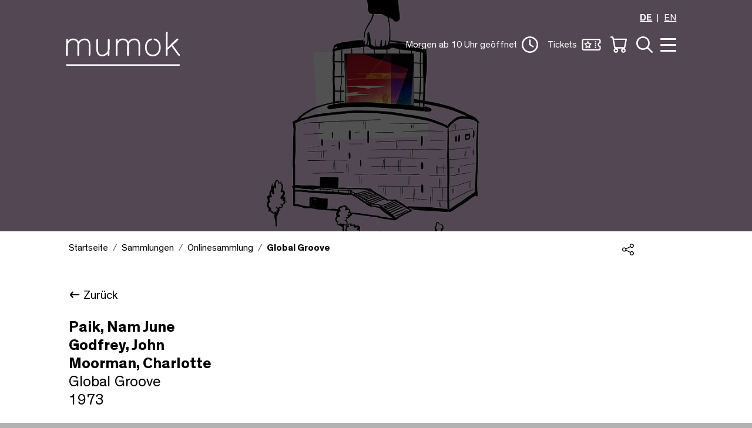

--- FILE ---
content_type: text/html; charset=utf-8
request_url: https://www.mumok.at/onlinesammlung/detail/global-groove-2507
body_size: 11519
content:
<!DOCTYPE html>
<html lang="de">
<head>

<meta charset="utf-8">
<!-- 
	Website made by MBIT Solutions GMBH - www.mbit.at ---

	This website is powered by TYPO3 - inspiring people to share!
	TYPO3 is a free open source Content Management Framework initially created by Kasper Skaarhoj and licensed under GNU/GPL.
	TYPO3 is copyright 1998-2026 of Kasper Skaarhoj. Extensions are copyright of their respective owners.
	Information and contribution at https://typo3.org/
-->




<meta http-equiv="x-ua-compatible" content="IE=edge">
<meta name="generator" content="TYPO3 CMS">
<meta name="viewport" content="width=device-width, initial-scale=1">
<meta name="twitter:card" content="summary">


<link rel="stylesheet" href="/typo3temp/assets/compressed/8ec71be618791b2b9de3b4fc3b695bb9-min.css.gz?1768680871" media="all">
<link rel="stylesheet" href="/typo3temp/assets/compressed/merged-271a4f6a1a7b68e9881599eb4e25447c-min.css.gz?1768680871" media="all">
<link href="/typo3temp/assets/compressed/aos-68281d1b05a09cd6432c2d21ee85ba22-min.css.gz?1768680871" rel="stylesheet" >
<link href="/typo3temp/assets/compressed/swiper-bundle.min-4e978a2bd9bc4d3d3cf941ecbd0d1c71-min.css.gz?1768680871" rel="stylesheet" >
<link href="/typo3temp/assets/compressed/mobiscroll.javascript.min-f69455eaa06394a57ea365530df660fc-min.css.gz?1768680871" rel="stylesheet" >



<script src="/typo3temp/assets/compressed/jquery.min-357493553e52690717a161afd035b74a-min.js.gz?1768680871"></script>


<title>Global Groove&#9&#124; mumok</title>            <!-- Matomo Tag Manager -->
            <script type="text/plain" data-cookieconsent="statistics"> 
                var _mtm = window._mtm = window._mtm || [];
                _mtm.push({'mtm.startTime': (new Date().getTime()), 'event': 'mtm.Start'});
                var d=document, g=d.createElement('script'), s=d.getElementsByTagName('script')[0];
                g.async=true; g.src='https://matomo.mumok.at/js/container_z1A68XHb.js'; s.parentNode.insertBefore(g,s);
            </script>
            <!-- End Matomo Tag Manager --><link rel="apple-touch-icon" sizes="57x57" href="/_assets/2f2013a308e7fc7aad740142cd8b328e/Icons/Favicons/apple-icon-57x57.png">
                    <link rel="apple-touch-icon" sizes="60x60" href="/_assets/2f2013a308e7fc7aad740142cd8b328e/Icons/Favicons/apple-icon-60x60.png">
                    <link rel="apple-touch-icon" sizes="72x72" href="/_assets/2f2013a308e7fc7aad740142cd8b328e/Icons/Favicons/apple-icon-72x72.png">
                    <link rel="apple-touch-icon" sizes="76x76" href="/_assets/2f2013a308e7fc7aad740142cd8b328e/Icons/Favicons/apple-icon-76x76.png">
                    <link rel="apple-touch-icon" sizes="114x114" href="/_assets/2f2013a308e7fc7aad740142cd8b328e/Icons/Favicons/apple-icon-114x114.png">
                    <link rel="apple-touch-icon" sizes="120x120" href="/_assets/2f2013a308e7fc7aad740142cd8b328e/Icons/Favicons/apple-icon-120x120.png">
                    <link rel="apple-touch-icon" sizes="144x144" href="/_assets/2f2013a308e7fc7aad740142cd8b328e/Icons/Favicons/apple-icon-144x144.png">
                    <link rel="apple-touch-icon" sizes="152x152" href="/_assets/2f2013a308e7fc7aad740142cd8b328e/Icons/Favicons/apple-icon-152x152.png">
                    <link rel="apple-touch-icon" sizes="180x180" href="/_assets/2f2013a308e7fc7aad740142cd8b328e/Icons/Favicons/apple-icon-180x180.png">
                    <link rel="icon" type="image/png" sizes="192x192"  href="/_assets/2f2013a308e7fc7aad740142cd8b328e/Icons/Favicons/android-icon-192x192.png">
                    <link rel="icon" type="image/png" sizes="32x32" href="/_assets/2f2013a308e7fc7aad740142cd8b328e/Icons/Favicons/favicon-32x32.png">
                    <link rel="icon" type="image/png" sizes="96x96" href="/_assets/2f2013a308e7fc7aad740142cd8b328e/Icons/Favicons/favicon-96x96.png">
                    <link rel="icon" type="image/png" sizes="16x16" href="/_assets/2f2013a308e7fc7aad740142cd8b328e/Icons/Favicons/favicon-16x16.png">
                    <link rel="manifest" href="/_assets/2f2013a308e7fc7aad740142cd8b328e/Icons/Favicons/manifest.json">
                    <meta name="msapplication-TileColor" content="#ffffff">
                    <meta name="msapplication-TileImage" content="/_assets/2f2013a308e7fc7aad740142cd8b328e/Icons/Favicons/ms-icon-144x144.png">
                    <meta name="theme-color" content="#ffffff">
<link rel="canonical" href="https://www.mumok.at/onlinesammlung/detail/global-groove-2507"/>

<link rel="alternate" hreflang="de" href="https://www.mumok.at/onlinesammlung/detail/global-groove-2507"/>
<link rel="alternate" hreflang="en" href="https://www.mumok.at/en/online-collection/detail/global-groove-2507"/>
<link rel="alternate" hreflang="x-default" href="https://www.mumok.at/onlinesammlung/detail/global-groove-2507"/>
<!-- This site is optimized with the Yoast SEO for TYPO3 plugin - https://yoast.com/typo3-extensions-seo/ -->
<script type="application/ld+json">[{"@context":"https:\/\/www.schema.org","@type":"BreadcrumbList","itemListElement":[{"@type":"ListItem","position":1,"item":{"@id":"https:\/\/www.mumok.at\/","name":"Startseite"}},{"@type":"ListItem","position":2,"item":{"@id":"https:\/\/www.mumok.at\/sammlungen","name":"Sammlungen"}},{"@type":"ListItem","position":3,"item":{"@id":"https:\/\/www.mumok.at\/onlinesammlung","name":"Onlinesammlung"}},{"@type":"ListItem","position":4,"item":{"@id":"https:\/\/www.mumok.at\/onlinesammlung\/detail","name":"Detail"}}]}]</script>
</head>
<body>





















<!-- main JS -->

<script id="Cookiebot" src="https://consent.cookiebot.com/uc.js" data-cbid="4a3b5888-9a94-4490-a09c-653a9a0e2543" data-blockingmode="auto" type="text/javascript"></script>





<div class="wrapper" id="top">
    <div role="complementary">
    <a class="skiplink visually-hidden-focusable" id="skip-link-content" accesskey="1" href="#">Zum Inhalt [1]</a>
    <a class="skiplink visually-hidden-focusable" id="skip-link-nav" accesskey="2" href="#">Zum Hauptmenü [2]</a>
    <a class="skiplink visually-hidden-focusable" id="skip-link-search" accesskey="3" href="#">Zur Suche [3]</a>
</div>


    

<header>
    <!-- navbar 
    https://getbootstrap.com/docs/5.0/components/navbar/ -->
    <nav class="navbar navbar-expand-lg fixed-top w-100" id="mainNav">
        <div class="container-fluid d-flex flex-column">
            <div class="row w-100 mb-2 d-none d-lg-flex">
                <div class="offset-xl-2 col-3xl-8 col-xl-9 col-lg-11 d-flex justify-content-end mb-1">
                    
                        <ul class="language-items">
                            
                                <li class="active fw-bold">
                                    
                                            <a href="/onlinesammlung/detail/global-groove-2507" hreflang="de" title="German"><span>DE</span></a>
                                        
                                </li>
                            
                                <li class="">
                                    
                                            <a href="/en/online-collection/detail/global-groove-2507" hreflang="en" title="English"><span>EN</span></a>
                                        
                                </li>
                            
                        </ul>
                    
                </div>
            </div>
            <div class="row w-100">
                <div class="offset-3xl-2 offset-xl-1 offset-lg-1 col-6 col-3xl-3 col-lg-3 logoholder">
                <a class="navbar-brand" title="Startseite" href="/">
                    <img alt="mumok - museum moderner Kunst Stiftung Wien - Startseite" src="/_assets/2f2013a308e7fc7aad740142cd8b328e/Img/mumok_logo_w.svg" width="219" height="65" />
                </a>
            </div>
            <div class="col-6 col-3xl-5 col-lg-7 menu-wrapper d-none d-lg-flex">
 
                    
                    
                        <div class="nav-item">
                            <a class="nav-link" id="offcanvasOpeningHoursLabel" style="display:none;" data-bs-toggle="offcanvas" href="#offcanvasOpeningHours" role="button" aria-controls="offcanvasOpeningHours">
                                <div class="navtext openinghourheadertext" ></div>&nbsp;&nbsp;
                                <img src="/_assets/2f2013a308e7fc7aad740142cd8b328e/Icons/Mumok/uhr-icon-white.svg" width="28" height="28" alt="" />
                            </a>
                        </div>
    
                        <div class="nav-item">
                            <a class="nav-link" data-bs-toggle="offcanvas" aria-label="Öffne Ticketübersicht" href="#offcanvasTickets" role="button" aria-controls="offcanvasTickets">
                                <div class="navtext">Tickets</div>&nbsp;&nbsp;
                                <img src="/_assets/2f2013a308e7fc7aad740142cd8b328e/Icons/Mumok/ticket-icon-white.svg" width="33" height="20" alt="" />
                            </a>
                        </div>
    
    
                        <div class="nav-item">
                            <a class="nav-link" data-bs-toggle="offcanvas" aria-label="Öffne Warenkorb" href="#offcanvasCart" role="button" aria-controls="offcanvasCart">
    <img src="/_assets/2f2013a308e7fc7aad740142cd8b328e/Icons/Mumok/warenkorb-icon-white.svg" width="28" height="28" alt="" /><span class="quantity-badge" style="display:none;"></span>
</a>
                        </div>
    
    
                        <div class="nav-item">
                            <a class="nav-link" rel="search" id="offcanvasSearchLabel" aria-label="Öffne Suche" data-bs-toggle="offcanvas" href="#offcanvasSearch" role="button" aria-controls="offcanvasSearch">
                                <img src="/_assets/2f2013a308e7fc7aad740142cd8b328e/Icons/Mumok/lupe-icon-white.svg" width="28" height="28" alt="" />
                            </a>
                        </div>
    
                        <div class="nav-item">
                            <button class="hamburger hamburger--collapse" id="offcanvasMenuLabel" aria-label="Öffne Navigation" type="button" data-bs-toggle="offcanvas" data-bs-target="#offcanvasMenu" aria-controls="offcanvasMenu">
                                <span class="hamburger-box">
                                  <span class="hamburger-inner"></span>
                                </span>
                            </button>
                        </div>
                   
                    
                
            </div>
            <div class="col-6 d-flex menu-wrapper d-lg-none gap-3">
               
                    <div class="nav-item">
                        <a class="nav-link" data-bs-toggle="offcanvas" href="#offcanvasTickets" role="button" aria-controls="offcanvasTickets">
                            
                            <img src="/_assets/2f2013a308e7fc7aad740142cd8b328e/Icons/Mumok/ticket-icon-white.svg" width="33" height="20" alt="" />
                            <div class="navtext">Tickets</div>
                        </a>
                    </div>
                

                <div class="nav-item">
                    <button class="hamburger hamburger--collapse" aria-label="Öffne Navigation" type="button" data-bs-toggle="offcanvas" data-bs-target="#offcanvasMenu" aria-controls="offcanvasMenu">
                        <span class="hamburger-box">
                          <span class="hamburger-inner"></span>
                        </span>
                    </button>
                </div>
            </div>
            </div>
            
            

            
        </div>
    </nav>
</header>

    <div class="offcanvas offcanvas-end" tabindex="-1" id="offcanvasMenu" aria-labelledby="offcanvasMenuLabel">

    <div class="offcanvas-body">

        <div class="return-link-a11y d-flex justify-content-end align-items-end w-100">
            <a class="nav-link visually-hidden-focusable inline m-2" data-bs-toggle="offcanvas" href="#offcanvasMenu" role="button" aria-controls="offcanvasMenu">
              <div class="navtext">Schließe Navigation</div>
            </a>
          </div>

        <div class="d-none d-lg-block h-100">
            
    <div class="nav-container">

        <ul class="nav-level-1" id="mainlevel-nav" role="tablist">
            

                

                        <li class="nav-item" role="presentation">
                            <button class="nav-link "
                                id="submenu-19" data-bs-toggle="tab"
                                data-bs-target="#submenu-19-nav" type="button" role="tab"
                                aria-controls="submenu-19-nav"
                                aria-selected="false">Besuchen</button>
                        </li>

                    
            

                

                        <li class="nav-item" role="presentation">
                            <button class="nav-link "
                                id="submenu-20" data-bs-toggle="tab"
                                data-bs-target="#submenu-20-nav" type="button" role="tab"
                                aria-controls="submenu-20-nav"
                                aria-selected="false">Ausstellungen</button>
                        </li>

                    
            

                

                        <li class="nav-item" role="presentation">
                            <button class="nav-link active"
                                id="submenu-21" data-bs-toggle="tab"
                                data-bs-target="#submenu-21-nav" type="button" role="tab"
                                aria-controls="submenu-21-nav"
                                aria-selected="true">Sammlungen</button>
                        </li>

                    
            

                

                        <li class="nav-item" role="presentation">
                            <button class="nav-link "
                                id="submenu-22" data-bs-toggle="tab"
                                data-bs-target="#submenu-22-nav" type="button" role="tab"
                                aria-controls="submenu-22-nav"
                                aria-selected="false">Kalender</button>
                        </li>

                    
            

                

                        <li class="nav-item" role="presentation">
                            <button class="nav-link "
                                id="submenu-23" data-bs-toggle="tab"
                                data-bs-target="#submenu-23-nav" type="button" role="tab"
                                aria-controls="submenu-23-nav"
                                aria-selected="false">Entdecken</button>
                        </li>

                    
            

                

                        <li class="nav-item" role="presentation">
                            <button class="nav-link "
                                id="submenu-24" data-bs-toggle="tab"
                                data-bs-target="#submenu-24-nav" type="button" role="tab"
                                aria-controls="submenu-24-nav"
                                aria-selected="false">mumok</button>
                        </li>

                    
            
        </ul>
        <div class="tab-content nav-level-2" id="mainlevel-nav-content">
            
                <div class="tab-pane fade show "
                    id="submenu-19-nav" role="tabpanel" aria-labelledby="submenu-19">
                    <ul>
                        

                            <li class="nav-item" style="--animation-order: 1;">
                                <a class="nav-link " title="Tickets &amp; Öffnungszeiten" href="/besuchen/zeiten-preise">
                                    Tickets &amp; Öffnungszeiten
                                </a>
                            </li>
                        

                            <li class="nav-item" style="--animation-order: 2;">
                                <a class="nav-link " title="Führungen &amp; Programm" href="/besuchen/programm">
                                    Führungen &amp; Programm
                                </a>
                            </li>
                        

                            <li class="nav-item" style="--animation-order: 3;">
                                <a class="nav-link " title="Schulen &amp; Gruppen" href="/schulen-gruppen">
                                    Schulen &amp; Gruppen
                                </a>
                            </li>
                        

                            <li class="nav-item" style="--animation-order: 4;">
                                <a class="nav-link " title="mumok Bibliothek" href="/bibliothek">
                                    mumok Bibliothek
                                </a>
                            </li>
                        

                            <li class="nav-item" style="--animation-order: 5;">
                                <a class="nav-link " title="mumok kino" href="/kino">
                                    mumok kino
                                </a>
                            </li>
                        

                            <li class="nav-item" style="--animation-order: 6;">
                                <a class="nav-link " title="mumok Shop" href="/besuchen/shop">
                                    mumok Shop
                                </a>
                            </li>
                        

                            <li class="nav-item" style="--animation-order: 7;">
                                <a class="nav-link " title="Barrierefreiheit" href="/besuchen/barrierefreiheit">
                                    Barrierefreiheit
                                </a>
                            </li>
                        

                            <li class="nav-item" style="--animation-order: 8;">
                                <a class="nav-link " title="Anreise" href="/besuchen/anreise">
                                    Anreise
                                </a>
                            </li>
                        

                            <li class="nav-item" style="--animation-order: 9;">
                                <a class="nav-link " title="Café Charly im mumok" href="/besuchen/cafe">
                                    Café Charly im mumok
                                </a>
                            </li>
                        
                    </ul>
                </div>
            
                <div class="tab-pane fade show "
                    id="submenu-20-nav" role="tabpanel" aria-labelledby="submenu-20">
                    <ul>
                        

                            <li class="nav-item" style="--animation-order: 1;">
                                <a class="nav-link " title="Aktuell" href="/ausstellungen/aktuell">
                                    Aktuell
                                </a>
                            </li>
                        

                            <li class="nav-item" style="--animation-order: 2;">
                                <a class="nav-link " title="Vorschau" href="/ausstellungen/vorschau">
                                    Vorschau
                                </a>
                            </li>
                        

                            <li class="nav-item" style="--animation-order: 3;">
                                <a class="nav-link " title="Rückblick" href="/ausstellungen/rueckblick">
                                    Rückblick
                                </a>
                            </li>
                        

                            <li class="nav-item" style="--animation-order: 4;">
                                <a class="nav-link " title="Führungen &amp; Programm" href="/besuchen/programm">
                                    Führungen &amp; Programm
                                </a>
                            </li>
                        
                    </ul>
                </div>
            
                <div class="tab-pane fade show active"
                    id="submenu-21-nav" role="tabpanel" aria-labelledby="submenu-21">
                    <ul>
                        

                            <li class="nav-item" style="--animation-order: 1;">
                                <a class="nav-link active" title="Onlinesammlung" href="/onlinesammlung">
                                    Onlinesammlung
                                </a>
                            </li>
                        

                            <li class="nav-item" style="--animation-order: 2;">
                                <a class="nav-link " title="mumok Sammlungen" href="/sammlungen/sammlungsschwerpunkte">
                                    mumok Sammlungen
                                </a>
                            </li>
                        

                            <li class="nav-item" style="--animation-order: 3;">
                                <a class="nav-link " title="Archive und Nachlässe" href="/sammlungen/archive-und-nachlaesse">
                                    Archive und Nachlässe
                                </a>
                            </li>
                        

                            <li class="nav-item" style="--animation-order: 4;">
                                <a class="nav-link " title="mumok Perspektiven" href="/mumok-perspektiven">
                                    mumok Perspektiven
                                </a>
                            </li>
                        

                            <li class="nav-item" style="--animation-order: 5;">
                                <a class="nav-link " title="Förderprojekte" href="/foerderprojekte">
                                    Förderprojekte
                                </a>
                            </li>
                        
                    </ul>
                </div>
            
                <div class="tab-pane fade show "
                    id="submenu-22-nav" role="tabpanel" aria-labelledby="submenu-22">
                    <ul>
                        

                            <li class="nav-item" style="--animation-order: 1;">
                                <a class="nav-link " title="Alle Termine" href="/kalender">
                                    Alle Termine
                                </a>
                            </li>
                        

                            <li class="nav-item" style="--animation-order: 2;">
                                <a class="nav-link " title="Führungen &amp; Programm" href="/besuchen/programm">
                                    Führungen &amp; Programm
                                </a>
                            </li>
                        

                            <li class="nav-item" style="--animation-order: 3;">
                                <a class="nav-link " title="Kinder, Jugendliche &amp; Familien" href="/besuchen/programm/kinder-familien">
                                    Kinder, Jugendliche &amp; Familien
                                </a>
                            </li>
                        
                    </ul>
                </div>
            
                <div class="tab-pane fade show "
                    id="submenu-23-nav" role="tabpanel" aria-labelledby="submenu-23">
                    <ul>
                        

                            <li class="nav-item" style="--animation-order: 1;">
                                <a class="nav-link " title="Onlineführungen" href="/onlinefuehrungen">
                                    Onlineführungen
                                </a>
                            </li>
                        

                            <li class="nav-item" style="--animation-order: 2;">
                                <a class="nav-link " title="Publikationen" href="/publikationen">
                                    Publikationen
                                </a>
                            </li>
                        

                            <li class="nav-item" style="--animation-order: 3;">
                                <a class="nav-link " title="mumok Editionen" href="/mumok/editionen">
                                    mumok Editionen
                                </a>
                            </li>
                        

                            <li class="nav-item" style="--animation-order: 4;">
                                <a class="nav-link " title="mumok Blog" href="/blog">
                                    mumok Blog
                                </a>
                            </li>
                        
                    </ul>
                </div>
            
                <div class="tab-pane fade show "
                    id="submenu-24-nav" role="tabpanel" aria-labelledby="submenu-24">
                    <ul>
                        

                            <li class="nav-item" style="--animation-order: 1;">
                                <a class="nav-link " title="Über mumok" href="/ueber-mumok">
                                    Über mumok
                                </a>
                            </li>
                        

                            <li class="nav-item" style="--animation-order: 2;">
                                <a class="nav-link " title="Team" href="/team">
                                    Team
                                </a>
                            </li>
                        

                            <li class="nav-item" style="--animation-order: 3;">
                                <a class="nav-link " title="Mitgliedschaften" href="/mitgliedschaften">
                                    Mitgliedschaften
                                </a>
                            </li>
                        

                            <li class="nav-item" style="--animation-order: 4;">
                                <a class="nav-link " title="Kunstvermittlung" href="/mumok/kunstvermittlung">
                                    Kunstvermittlung
                                </a>
                            </li>
                        

                            <li class="nav-item" style="--animation-order: 5;">
                                <a class="nav-link " title="Sponsoring &amp; Kooperationen" href="/sponsoring-kooperationen">
                                    Sponsoring &amp; Kooperationen
                                </a>
                            </li>
                        

                            <li class="nav-item" style="--animation-order: 6;">
                                <a class="nav-link " title="Vermietung" href="/mumok/vermietungen">
                                    Vermietung
                                </a>
                            </li>
                        
                    </ul>
                </div>
            
        </div>

        <div class="nav-footer">
            <ul class="social-media-list">
                <li>
                    <a href="https://www.facebook.com/MUMOK" target="_blank">
                        <img alt="Mumok auf Facebook folgen" src="/_assets/2f2013a308e7fc7aad740142cd8b328e/Icons/Mumok/facebook-icon-w.svg" width="50" height="50" />
                    </a>
                </li>
                <li>
                    <a href="https://www.instagram.com/mumok_vienna" target="_blank">
                        <img alt="Mumok auf Instagram folgen" src="/_assets/2f2013a308e7fc7aad740142cd8b328e/Icons/Mumok/instagram-icon-w.svg" width="50" height="50" />
                    </a>
                </li>
                
                <li><a href="https://www.youtube.com/mumokvienna" target="_blank">
                        <img alt="Mumok auf YouTube folgen" src="/_assets/2f2013a308e7fc7aad740142cd8b328e/Icons/Mumok/youtube-icon-w.svg" width="50" height="50" />
                    </a>
                </li>
                
                <li class="newsletter-link">
                    <a href="/newsletter">
                       Newsletter
                    </a>
                </li>
            </ul>
        </div>

    </div>

        </div>
        <div class="d-block d-lg-none h-100">
            
    <div class="language-switch pb-3 pe-4 text-end">
        
            <ul class="language-items">
                
                    <li class="active fw-bold">
                        
                                <a href="/onlinesammlung/detail/global-groove-2507" hreflang="de" title="German"><span>DE</span></a>
                            
                    </li>
                
                    <li class="">
                        
                                <a href="/en/online-collection/detail/global-groove-2507" hreflang="en" title="English"><span>EN</span></a>
                            
                    </li>
                
            </ul>
        
    </div>
    <div class="quicklinks__mobile">
        <div class="nav-item g1">
            <a class="nav-link" data-bs-toggle="offcanvas" href="#offcanvasOpeningHours" role="button" aria-controls="offcanvasOpeningHours">
                <img src="/_assets/2f2013a308e7fc7aad740142cd8b328e/Icons/Mumok/uhr-icon-white.svg" width="25" height="25" alt="" />
                <div class="navtext openinghourheadertext" style="display:none;"></div>
            </a>
        </div>

     
            <div class="nav-item g2">
                <a class="nav-link"data-bs-toggle="offcanvas" aria-label="Öffne Ticketübersicht" href="#offcanvasTickets" role="button" aria-controls="offcanvasTickets">
                    <img src="/_assets/2f2013a308e7fc7aad740142cd8b328e/Icons/Mumok/ticket-icon-white.svg" width="33" height="20" alt="" />
                    <div class="navtext">Tickets</div>
                </a>
            </div>
        

            <div class="nav-item g3">
                <a class="nav-link" data-bs-toggle="offcanvas" aria-label="Öffne Warenkorb" href="#offcanvasCart" role="button" aria-controls="offcanvasCart" >
                    <img alt="Warenkorb" src="/_assets/2f2013a308e7fc7aad740142cd8b328e/Icons/Mumok/warenkorb-icon-white.svg" width="25" height="25" />
                    <div class="navtext">Warenkorb</div>
                </a>
            </div>
   


        <div class="nav-item g4">
            <a class="nav-link" rel="search" data-bs-toggle="offcanvas" href="#offcanvasSearch" role="button" aria-controls="offcanvasSearch">
                <img alt="Suche" src="/_assets/2f2013a308e7fc7aad740142cd8b328e/Icons/Mumok/lupe-icon-white.svg" width="25" height="25" />
                <div class="navtext">Suche</div>
            </a>
        </div>
    </div>
    <div class="accordion" id="mobilenav">
        <div class="mobile-nav">
            
                

                        <div class="accordion-item">
                            <span class="accordion-header">
                                <button class="accordion-button collapsed" type="button" data-bs-toggle="collapse"
                                    data-bs-target="#flush-collapse-1" aria-expanded="false"
                                    aria-controls="flush-collapse-1">
                                    Besuchen
                                </button>
                            </span>
                            <div id="flush-collapse-1" class="accordion-collapse collapse"
                                data-bs-parent="#mobilenav">
                                <div class="accordion-body">
                                    <ul>
                                        
                                            <li>
                                                <a class="dropdown-item" title="Tickets &amp; Öffnungszeiten" href="/besuchen/zeiten-preise">
                                                    Tickets &amp; Öffnungszeiten
                                                </a>
                                            </li>
                                        
                                            <li>
                                                <a class="dropdown-item" title="Führungen &amp; Programm" href="/besuchen/programm">
                                                    Führungen &amp; Programm
                                                </a>
                                            </li>
                                        
                                            <li>
                                                <a class="dropdown-item" title="Schulen &amp; Gruppen" href="/schulen-gruppen">
                                                    Schulen &amp; Gruppen
                                                </a>
                                            </li>
                                        
                                            <li>
                                                <a class="dropdown-item" title="mumok Bibliothek" href="/bibliothek">
                                                    mumok Bibliothek
                                                </a>
                                            </li>
                                        
                                            <li>
                                                <a class="dropdown-item" title="mumok kino" href="/kino">
                                                    mumok kino
                                                </a>
                                            </li>
                                        
                                            <li>
                                                <a class="dropdown-item" title="mumok Shop" href="/besuchen/shop">
                                                    mumok Shop
                                                </a>
                                            </li>
                                        
                                            <li>
                                                <a class="dropdown-item" title="Barrierefreiheit" href="/besuchen/barrierefreiheit">
                                                    Barrierefreiheit
                                                </a>
                                            </li>
                                        
                                            <li>
                                                <a class="dropdown-item" title="Anreise" href="/besuchen/anreise">
                                                    Anreise
                                                </a>
                                            </li>
                                        
                                            <li>
                                                <a class="dropdown-item" title="Café Charly im mumok" href="/besuchen/cafe">
                                                    Café Charly im mumok
                                                </a>
                                            </li>
                                        
                                    </ul>
                                </div>
                            </div>
                        </div>
                    
            
                

                        <div class="accordion-item">
                            <span class="accordion-header">
                                <button class="accordion-button collapsed" type="button" data-bs-toggle="collapse"
                                    data-bs-target="#flush-collapse-2" aria-expanded="false"
                                    aria-controls="flush-collapse-2">
                                    Ausstellungen
                                </button>
                            </span>
                            <div id="flush-collapse-2" class="accordion-collapse collapse"
                                data-bs-parent="#mobilenav">
                                <div class="accordion-body">
                                    <ul>
                                        
                                            <li>
                                                <a class="dropdown-item" title="Aktuell" href="/ausstellungen/aktuell">
                                                    Aktuell
                                                </a>
                                            </li>
                                        
                                            <li>
                                                <a class="dropdown-item" title="Vorschau" href="/ausstellungen/vorschau">
                                                    Vorschau
                                                </a>
                                            </li>
                                        
                                            <li>
                                                <a class="dropdown-item" title="Rückblick" href="/ausstellungen/rueckblick">
                                                    Rückblick
                                                </a>
                                            </li>
                                        
                                            <li>
                                                <a class="dropdown-item" title="Führungen &amp; Programm" href="/besuchen/programm">
                                                    Führungen &amp; Programm
                                                </a>
                                            </li>
                                        
                                    </ul>
                                </div>
                            </div>
                        </div>
                    
            
                

                        <div class="accordion-item">
                            <span class="accordion-header">
                                <button class="accordion-button collapsed" type="button" data-bs-toggle="collapse"
                                    data-bs-target="#flush-collapse-3" aria-expanded="false"
                                    aria-controls="flush-collapse-3">
                                    Sammlungen
                                </button>
                            </span>
                            <div id="flush-collapse-3" class="accordion-collapse collapse"
                                data-bs-parent="#mobilenav">
                                <div class="accordion-body">
                                    <ul>
                                        
                                            <li>
                                                <a class="dropdown-item" title="Onlinesammlung" href="/onlinesammlung">
                                                    Onlinesammlung
                                                </a>
                                            </li>
                                        
                                            <li>
                                                <a class="dropdown-item" title="mumok Sammlungen" href="/sammlungen/sammlungsschwerpunkte">
                                                    mumok Sammlungen
                                                </a>
                                            </li>
                                        
                                            <li>
                                                <a class="dropdown-item" title="Archive und Nachlässe" href="/sammlungen/archive-und-nachlaesse">
                                                    Archive und Nachlässe
                                                </a>
                                            </li>
                                        
                                            <li>
                                                <a class="dropdown-item" title="mumok Perspektiven" href="/mumok-perspektiven">
                                                    mumok Perspektiven
                                                </a>
                                            </li>
                                        
                                            <li>
                                                <a class="dropdown-item" title="Förderprojekte" href="/foerderprojekte">
                                                    Förderprojekte
                                                </a>
                                            </li>
                                        
                                    </ul>
                                </div>
                            </div>
                        </div>
                    
            
                

                        <div class="accordion-item">
                            <span class="accordion-header">
                                <button class="accordion-button collapsed" type="button" data-bs-toggle="collapse"
                                    data-bs-target="#flush-collapse-4" aria-expanded="false"
                                    aria-controls="flush-collapse-4">
                                    Kalender
                                </button>
                            </span>
                            <div id="flush-collapse-4" class="accordion-collapse collapse"
                                data-bs-parent="#mobilenav">
                                <div class="accordion-body">
                                    <ul>
                                        
                                            <li>
                                                <a class="dropdown-item" title="Alle Termine" href="/kalender">
                                                    Alle Termine
                                                </a>
                                            </li>
                                        
                                            <li>
                                                <a class="dropdown-item" title="Führungen &amp; Programm" href="/besuchen/programm">
                                                    Führungen &amp; Programm
                                                </a>
                                            </li>
                                        
                                            <li>
                                                <a class="dropdown-item" title="Kinder, Jugendliche &amp; Familien" href="/besuchen/programm/kinder-familien">
                                                    Kinder, Jugendliche &amp; Familien
                                                </a>
                                            </li>
                                        
                                    </ul>
                                </div>
                            </div>
                        </div>
                    
            
                

                        <div class="accordion-item">
                            <span class="accordion-header">
                                <button class="accordion-button collapsed" type="button" data-bs-toggle="collapse"
                                    data-bs-target="#flush-collapse-5" aria-expanded="false"
                                    aria-controls="flush-collapse-5">
                                    Entdecken
                                </button>
                            </span>
                            <div id="flush-collapse-5" class="accordion-collapse collapse"
                                data-bs-parent="#mobilenav">
                                <div class="accordion-body">
                                    <ul>
                                        
                                            <li>
                                                <a class="dropdown-item" title="Onlineführungen" href="/onlinefuehrungen">
                                                    Onlineführungen
                                                </a>
                                            </li>
                                        
                                            <li>
                                                <a class="dropdown-item" title="Publikationen" href="/publikationen">
                                                    Publikationen
                                                </a>
                                            </li>
                                        
                                            <li>
                                                <a class="dropdown-item" title="mumok Editionen" href="/mumok/editionen">
                                                    mumok Editionen
                                                </a>
                                            </li>
                                        
                                            <li>
                                                <a class="dropdown-item" title="mumok Blog" href="/blog">
                                                    mumok Blog
                                                </a>
                                            </li>
                                        
                                    </ul>
                                </div>
                            </div>
                        </div>
                    
            
                

                        <div class="accordion-item">
                            <span class="accordion-header">
                                <button class="accordion-button collapsed" type="button" data-bs-toggle="collapse"
                                    data-bs-target="#flush-collapse-6" aria-expanded="false"
                                    aria-controls="flush-collapse-6">
                                    mumok
                                </button>
                            </span>
                            <div id="flush-collapse-6" class="accordion-collapse collapse"
                                data-bs-parent="#mobilenav">
                                <div class="accordion-body">
                                    <ul>
                                        
                                            <li>
                                                <a class="dropdown-item" title="Über mumok" href="/ueber-mumok">
                                                    Über mumok
                                                </a>
                                            </li>
                                        
                                            <li>
                                                <a class="dropdown-item" title="Team" href="/team">
                                                    Team
                                                </a>
                                            </li>
                                        
                                            <li>
                                                <a class="dropdown-item" title="Mitgliedschaften" href="/mitgliedschaften">
                                                    Mitgliedschaften
                                                </a>
                                            </li>
                                        
                                            <li>
                                                <a class="dropdown-item" title="Kunstvermittlung" href="/mumok/kunstvermittlung">
                                                    Kunstvermittlung
                                                </a>
                                            </li>
                                        
                                            <li>
                                                <a class="dropdown-item" title="Sponsoring &amp; Kooperationen" href="/sponsoring-kooperationen">
                                                    Sponsoring &amp; Kooperationen
                                                </a>
                                            </li>
                                        
                                            <li>
                                                <a class="dropdown-item" title="Vermietung" href="/mumok/vermietungen">
                                                    Vermietung
                                                </a>
                                            </li>
                                        
                                    </ul>
                                </div>
                            </div>
                        </div>
                    
            
        </div>
    </div>
    <div class="nav-footer">
        <ul class="social-media-list">
            <li>
                <a href="https://www.facebook.com/MUMOK" target="_blank">
                    <img alt="Mumok auf Facebook folgen" src="/_assets/2f2013a308e7fc7aad740142cd8b328e/Icons/Mumok/facebook-icon-w.svg" width="50" height="50" />
                </a>
            </li>
            <li>
                <a href="https://www.instagram.com/mumok_vienna" target="_blank">
                    <img alt="Mumok auf Instagram folgen" src="/_assets/2f2013a308e7fc7aad740142cd8b328e/Icons/Mumok/instagram-icon-w.svg" width="50" height="50" />
                </a>
            </li>
            
            <li><a href="https://www.youtube.com/mumokvienna" target="_blank">
                    <img alt="Mumok auf YouTube folgen" src="/_assets/2f2013a308e7fc7aad740142cd8b328e/Icons/Mumok/youtube-icon-w.svg" width="50" height="50" />
                </a>
            </li>
            <li class="newsletter-link">
                <a href="/newsletter">
                   Newsletter
                </a>
            </li>

        </ul>
    </div>


        </div>
    </div>
</div>




    
<div class="offcanvas offcanvas-end" tabindex="-1" id="offcanvasSearch" aria-labelledby="offcanvasSearchLabel">

    <div class="offcanvas-body">

        <div class="return-link-a11y d-flex justify-content-end align-items-end w-100">
            <a class="nav-link visually-hidden-focusable inline m-2" data-bs-toggle="offcanvas" href="#offcanvasSearch" role="button" aria-controls="offcanvasSearch">
              <div class="navtext">Schließe Suche</div>
            </a>
          </div>

        <div class="tx_solr">
	
	

	

	<div class="tx-solr-search-form">
		<form method="GET" name="search" action="/suche" style="width: 100%;" id="tx-solr-search-form-pi-results" data-suggest="/?type=7384" data-suggest-header="Top Results">
            <div class="input-group">
				<span id="SearchLabel" class="visually-hidden">SUCHE</span>
				<input
					class="offcanvassearchinput tx-solr-q js-solr-q tx-solr-suggest tx-solr-suggest-focus form-control"
					id="searchterm"
					name="searchterm"
					type="text"
					placeholder="SUCHE"
					data-autosuggest
					data-suggestid="search-plugin"
					autocomplete="off"
					style="padding-right: 100px"
				/>
				<button class="btn offcanvassearchbtn tx-solr-submit" type="submit">
					<img src="/_assets/2f2013a308e7fc7aad740142cd8b328e/Icons/Mumok/lupe-icon-white.svg" width="27" height="27" alt="" /> <span class="visually-hidden">Suche starten</span>
				</button>
				
			</div>
        </form>
	</div>

	


</div>

        

    </div>
  </div>


    <span id="offcanvasCartLabel" class="visually-hidden">Warenkorb</span>
<div class="offcanvas offcanvas-end p-0 offcanvas-tickets" tabindex="-1" id="offcanvasCart" aria-labelledby="offcanvasCartLabel">

    <div class="offcanvas-body p-0">


        <div class="d-flex flex-align-start flex-column h-100">
          <div class="offcanvas-content h-100 mb-auto overflow-y-auto">


      <div class="return-link-a11y d-flex justify-content-end align-items-end w-100">
        <a class="nav-link visually-hidden-focusable inline m-2" data-bs-toggle="offcanvas" href="#offcanvasCart" role="button" aria-controls="offcanvasCart">
        <div class="navtext">Schließe Warenkorb</div>
      </a>
    </div>
    
            

		<div class="tx-shop"
		data-shop-mode="widget"
		data-shop-debug="0"
		data-shop-bookmark-json-api="https://www.mumok.at/?no_cache=1&amp;tx_shop_jsonapi%5Baction%5D=bookmark&amp;tx_shop_jsonapi%5Bcontroller%5D=JsonApi&amp;type=1496773586&amp;cHash=a34256a5a5a8a0affc08fb52ce2e3a1c"
	   data-shop-get-price-for-item-json-api="https://www.mumok.at/?no_cache=1&amp;tx_shop_jsonapi%5Baction%5D=getPriceByDate&amp;tx_shop_jsonapi%5Bcontroller%5D=JsonApi&amp;type=1496773586&amp;cHash=39886d2173a14ae06fdc82da07357aff"
		data-shop-update-basket-item-json-api="https://www.mumok.at/?no_cache=1&amp;tx_shop_jsonapi%5Baction%5D=updateBasketItem&amp;tx_shop_jsonapi%5Bcontroller%5D=JsonApi&amp;tx_shop_jsonapi%5Bmode%5D=widget&amp;type=1496773586&amp;cHash=09ab597b11e3990fac1126b680617d62"
	   data-shop-show-recommendation-json-api="https://www.mumok.at/?no_cache=1&amp;tx_shop_jsonapi%5Baction%5D=showRecommendation&amp;tx_shop_jsonapi%5Bcontroller%5D=JsonApi&amp;tx_shop_jsonapi%5Bmode%5D=widget&amp;type=1496773586&amp;cHash=d1111d55c04ae0143caa1c794d064fd2"	   
		data-shop-add-basket-item-json-api="https://www.mumok.at/?no_cache=1&amp;tx_shop_jsonapi%5Baction%5D=addBasketItem&amp;tx_shop_jsonapi%5Bcontroller%5D=JsonApi&amp;tx_shop_jsonapi%5Bmode%5D=widget&amp;type=1496773586&amp;cHash=46826771e711b44f98a855b34e65dd62"
	   >

	   


		<a class="nav-link d-flex d-lg-none gap-2 align-items-center mb-4" id="offcanvasOpeningHoursLabel"
data-bs-toggle="offcanvas" href="#offcanvasOpeningHours" role="button"
aria-controls="offcanvasOpeningHours">
<img src="/_assets/2f2013a308e7fc7aad740142cd8b328e/Icons/Mumok/uhr-icon-white.svg" width="24" height="24" alt="" />
<div class="navtext openinghourheadertext"></div>&nbsp;&nbsp;
</a>
<p class="text-md-start text-start mb-3 d-block d-xxl-none "><a class="inline-link-arrow-return white" data-bs-toggle="offcanvas" aria-label="Öffne Warenkorb" href="#offcanvasCart" role="button" aria-controls="offcanvasCart">
    Zurück
</a></p>

<div class="widget-cart" data-offcanvas="true">




<div class="notification-wrapper">
    <span class="message"></span>
</div>


<table class="basket-item-list table table-striped loading-placeholder" data-editable="1"
data-basket-type="b2c">
<tr class="table-loading">
    <td><span class="loading-icon"><span class="visually-hidden">Warenkorb wird geladen</span></span></td>
</tr>
</table>

</div>
	


   		</div>



	
          </div>
         
          <div class="d-flex justify-content-end offcanvas-footer">
         
              <a class="btn btn-secondary btn-sm" title="Zur Kasse" href="/checkout?tx_shop_basketorder%5Baction%5D=checkout&amp;tx_shop_basketorder%5Bcontroller%5D=BasketOrder&amp;tx_shop_basketorder%5Btype%5D=stripe&amp;cHash=fc07d63b96f9f0553b5fc426f0976468">
              Zur Kasse
              </a>
          </div>

        </div>
      </div>
  </div>



    <span id="offcanvasTicketsLabel" class="visually-hidden">Tickets kaufen</span>
<div class="offcanvas offcanvas-end p-0 offcanvas-tickets" tabindex="-1" id="offcanvasTickets"
  aria-labelledby="offcanvasTicketsLabel">

  <div class="offcanvas-body p-0">
    <div class="d-flex flex-align-start flex-column h-100">
      <div class="offcanvas-content h-100 mb-auto overflow-y-auto d-flex flex-column justify-content-between">
        <a class="nav-link d-flex d-lg-none gap-2 align-items-center mb-4" id="offcanvasOpeningHoursLabel"
        data-bs-toggle="offcanvas" href="#offcanvasOpeningHours" role="button" aria-controls="offcanvasOpeningHours">
        <img src="/_assets/2f2013a308e7fc7aad740142cd8b328e/Icons/Mumok/uhr-icon-white.svg" width="24" height="24" alt="" />
        <div class="navtext openinghourheadertext"></div>&nbsp;&nbsp;
      </a>
      <div class="return-link-a11y pt-4 ms-auto ">
        <a class="nav-link visually-hidden-focusable" data-bs-toggle="offcanvas" href="#offcanvasTickets" role="button" aria-controls="offcanvasTickets">
          <div class="navtext">Schließe Ticketübersicht</div>
        </a>
      </div>
        <div class="lib-tickets">
          
        <span class="h2 mb-1 mb-md-4">Tickets wählen: </span>
    


        
        
        
    
<span class="datepicker">
    <div class="mb-4 mb-md-0 date-select d-flex justify-content-end align-items-center gap-4">


        
                <span class="text-nowrap d-none d-md-inline">Tag wählen:</span>
            
        <span class="date-wrap w-100 w-lg-auto">
            
            <input placeholder="Datum" class="form-control form-control-lg js-datepicker-ticketlist d-inline-flex  w-100 w-lg-auto" id="ticket-date" type="text" name="" />
        </span>
    </div>
</span>
<ul class="ticketlist-widget productlist-6642" data-elId="productlist-6642">
    <li class="d-flex flex-row justify-content-between product-header">
        
                <span class="main-title">mumok Ticket</span>
            
    </li>
    
        <li class="d-flex flex-row justify-content-between align-items-center flex-wrap flex-md-nowrap product-item product-add-to-basket"
            data-uid="7">
            
                    <span class="title pb-2 pb-md-0 w-auto">Regulär</span>
                

            <div class="d-flex flex-grow-0 flex-sm-grow-0 align-content-center justify-content-end gap-3 gap-md-5">

                <span class="price d-inline-flex justify-content-end align-items-center opacity-0">
                    
                    
                            0,00 €
                        

                </span>
                

                <span class="quantity">
                    <div class="orderbox">

                        <button
                            aria-label="Menge verringern"
                            class="pe-2 amount-control sub-amount">-</button>
                        <input
                            aria-label="Menge mumok Ticket Regulär"
                            type="number" class="form-control form-control-sm product-add-to-basket-quantity"
                            name="quantity" value="0" min="0" max="9" />
                        <button
                            aria-label="Menge erhöhen"
                            class="ps-2 amount-control add-amount">+</button>
                    </div>
                    
                </span>

            </div>
        </li>
        
    
        <li class="d-flex flex-row justify-content-between align-items-center flex-wrap flex-md-nowrap product-item product-add-to-basket"
            data-uid="8">
            
                    <span class="title pb-2 pb-md-0 w-auto">Ermäßigt – Studierende unter 27 Jahren</span>
                

            <div class="d-flex flex-grow-0 flex-sm-grow-0 align-content-center justify-content-end gap-3 gap-md-5">

                <span class="price d-inline-flex justify-content-end align-items-center opacity-0">
                    
                    
                            0,00 €
                        

                </span>
                

                <span class="quantity">
                    <div class="orderbox">

                        <button
                            aria-label="Menge verringern"
                            class="pe-2 amount-control sub-amount">-</button>
                        <input
                            aria-label="Menge mumok Ticket Ermäßigt – Studierende unter 27 Jahren"
                            type="number" class="form-control form-control-sm product-add-to-basket-quantity"
                            name="quantity" value="0" min="0" max="9" />
                        <button
                            aria-label="Menge erhöhen"
                            class="ps-2 amount-control add-amount">+</button>
                    </div>
                    
                </span>

            </div>
        </li>
        
    
        <li class="d-flex flex-row justify-content-between align-items-center flex-wrap flex-md-nowrap product-item product-add-to-basket"
            data-uid="9">
            
                    <span class="title pb-2 pb-md-0 w-auto">Ermäßigt – Senior*innen ab 65 Jahren oder mit Senior*innenausweis</span>
                

            <div class="d-flex flex-grow-0 flex-sm-grow-0 align-content-center justify-content-end gap-3 gap-md-5">

                <span class="price d-inline-flex justify-content-end align-items-center opacity-0">
                    
                    
                            0,00 €
                        

                </span>
                

                <span class="quantity">
                    <div class="orderbox">

                        <button
                            aria-label="Menge verringern"
                            class="pe-2 amount-control sub-amount">-</button>
                        <input
                            aria-label="Menge mumok Ticket Ermäßigt – Senior*innen ab 65 Jahren oder mit Senior*innenausweis"
                            type="number" class="form-control form-control-sm product-add-to-basket-quantity"
                            name="quantity" value="0" min="0" max="9" />
                        <button
                            aria-label="Menge erhöhen"
                            class="ps-2 amount-control add-amount">+</button>
                    </div>
                    
                </span>

            </div>
        </li>
        
    
        <li class="d-flex flex-row justify-content-between align-items-center flex-wrap flex-md-nowrap product-item product-add-to-basket"
            data-uid="10">
            
                    <span class="title pb-2 pb-md-0 w-auto">Ermäßigt – Kinder und Jugendliche unter 19 Jahren</span>
                

            <div class="d-flex flex-grow-0 flex-sm-grow-0 align-content-center justify-content-end gap-3 gap-md-5">

                <span class="price d-inline-flex justify-content-end align-items-center opacity-0">
                    
                    
                            0,00 €
                        

                </span>
                

                <span class="quantity">
                    <div class="orderbox">

                        <button
                            aria-label="Menge verringern"
                            class="pe-2 amount-control sub-amount">-</button>
                        <input
                            aria-label="Menge mumok Ticket Ermäßigt – Kinder und Jugendliche unter 19 Jahren"
                            type="number" class="form-control form-control-sm product-add-to-basket-quantity"
                            name="quantity" value="0" min="0" max="9" />
                        <button
                            aria-label="Menge erhöhen"
                            class="ps-2 amount-control add-amount">+</button>
                    </div>
                    
                </span>

            </div>
        </li>
        
    
</ul>

          <div class="other-tickets mt-4">
            <div>
              <a class="inline-link-arrow white text-white" href="/tickets/jahreskarte">
                mumok Jahreskarte
              </a>
            </div>
            <div class="mt-4">
              <a class="inline-link-arrow white text-white" href="/tickets/bundesmuseencard">
                Bundesmuseen Card
              </a>
            </div>
          </div>
        </div>
        <div class="ticket-notice w-100 w-md-50 mt-4">
          <div class="renderfreetextfield4"></div>
        </div>
      </div>

    </div>
  </div>

  <div class="d-flex flex-row justify-content-between offcanvas-footer">
    <p class="text-md-center text-start mb-3 d-block d-md-none ">
      <a class="inline-link-arrow white" href="/besuchen/zeiten-preise">
        Infos zu den Tickets
      </a>
    </p>
    <p class="text-md-center text-start mb-0 d-none d-md-block">
      <a class="btn btn-secondary btn-sm" href="/besuchen/zeiten-preise">
        Infos zu den Tickets
      </a>
    </p>

    <p class="text-md-center text-start mb-0"><button type="button" class="btn btn-secondary btn-sm w-100 w-sm-auto"
        data-add-list-to-cart="ticketlist-widget">
        In den Warenkorb
      </button></p>
  </div>
</div>
    
<div class="offcanvas offcanvas-end" tabindex="-1" id="offcanvasOpeningHours" aria-labelledby="offcanvasOpeningHoursLabel">

    <div class="offcanvas-body p-4 p-lg-0">


        <div class="return-link-a11y d-flex justify-content-end align-items-end w-100">
            <a class="nav-link visually-hidden-focusable inline m-2" data-bs-toggle="offcanvas" href="#offcanvasOpeningHours" role="button" aria-controls="offcanvasOpeningHours">
              <div class="navtext">Schließe Öffnungszeiten</div>
            </a>
          </div>

        <a class="nav-link d-flex d-lg-none gap-2 align-items-center mb-4" id="offcanvasOpeningHoursLabel"
        data-bs-toggle="offcanvas" href="#offcanvasOpeningHours" role="button"
        aria-controls="offcanvasOpeningHours">
        <img src="/_assets/2f2013a308e7fc7aad740142cd8b328e/Icons/Mumok/uhr-icon-white.svg" width="24" height="24" alt="" />
        <div class="navtext openinghourheadertext"></div>&nbsp;&nbsp;
      </a>
      
        <p class="text-md-start text-start mb-3 d-block d-xxl-none "><a class="inline-link-arrow-return white" data-bs-toggle="offcanvas" aria-label="Schließe Öffnungszeiten" href="#offcanvasOpeningHours" role="button" aria-controls="offcanvasOpeningHours">
            Zurück
        </a></p>


        <div class="row">


            <div class="col-md-6 col-3xl-5">
    
                <div class="openinghourheader">Öffnungszeiten</div>
            </div>
            <div class="col-md-6 col-3xl-7">
                <div class="openinghourbody">
                    <p>Dienstag bis Sonntag</p><p>10 bis 18 Uhr</p><br/>

                    

                    <div class="renderfreetextfield1"></div><br/>

                    <div class="renderfreetextfield2"></div><br/>
                </div>
            </div>
        </div>
  
    </div>
  </div>


    

    <main class="bg-white">
        
        <!-- content -->
        <!--TYPO3SEARCH_begin-->
        

        
    
            
            
        
    
        <!-- Element: Imageheader -->
        <div class="imageheader">
            <div class="image shading-40">
                
                
                        


        
    <picture class="aspect-ratio-50by39 aspect-ratio-md-339by1133 aspect-ratio-xl-590by1920">
        
            
                
                    
                        
                        
                        
                        <source
                            srcset="/fileadmin/_processed_/2/c/csm_04-sammlung_web_6e5db2275a.jpg"
                            media="only screen and (min-width: 1920px) and (-webkit-min-device-pixel-ratio: 1), only screen and (min-width: 1920px) and (min-resolution: 72dpi)">
                    
                        
                        
                        
                        <source
                            srcset="/fileadmin/_processed_/2/c/csm_04-sammlung_web_c7fddaf0e2.jpg"
                            media="only screen and (min-width: 1920px) and (-webkit-min-device-pixel-ratio: 1.25), only screen and (min-width: 1920px) and (min-resolution: 120dpi)">
                    
                        
                        
                        
                        <source
                            srcset="/fileadmin/_processed_/2/c/csm_04-sammlung_web_c33248dc7a.jpg"
                            media="only screen and (min-width: 1920px) and (-webkit-min-device-pixel-ratio: 1.3), only screen and (min-width: 1920px) and (min-resolution: 124.8dpi)">
                    
                        
                        
                        
                        <source
                            srcset="/fileadmin/_processed_/2/c/csm_04-sammlung_web_b08e35f040.jpg"
                            media="only screen and (min-width: 1920px) and (-webkit-min-device-pixel-ratio: 1.5), only screen and (min-width: 1920px) and (min-resolution: 144dpi)">
                    
                        
                        
                        
                        <source
                            srcset="/fileadmin/_processed_/2/c/csm_04-sammlung_web_7e6b9da50c.jpg"
                            media="only screen and (min-width: 1920px) and (-webkit-min-device-pixel-ratio: 2.0), only screen and (min-width: 1920px) and (min-resolution: 192dpi)">
                    
                
                
                <source srcset="/fileadmin/_processed_/2/c/csm_04-sammlung_web_6e5db2275a.jpg" media="only screen and (min-width: 1920px)">
            
        
            
                
                    
                        
                        
                        
                        <source
                            srcset="/fileadmin/_processed_/2/c/csm_04-sammlung_web_47cbd65a52.jpg"
                            media="only screen and (min-width: 1440px) and (-webkit-min-device-pixel-ratio: 1), only screen and (min-width: 1440px) and (min-resolution: 72dpi)">
                    
                        
                        
                        
                        <source
                            srcset="/fileadmin/_processed_/2/c/csm_04-sammlung_web_c1e88aaa08.jpg"
                            media="only screen and (min-width: 1440px) and (-webkit-min-device-pixel-ratio: 1.25), only screen and (min-width: 1440px) and (min-resolution: 120dpi)">
                    
                        
                        
                        
                        <source
                            srcset="/fileadmin/_processed_/2/c/csm_04-sammlung_web_f22478e612.jpg"
                            media="only screen and (min-width: 1440px) and (-webkit-min-device-pixel-ratio: 1.3), only screen and (min-width: 1440px) and (min-resolution: 124.8dpi)">
                    
                        
                        
                        
                        <source
                            srcset="/fileadmin/_processed_/2/c/csm_04-sammlung_web_7f04525c13.jpg"
                            media="only screen and (min-width: 1440px) and (-webkit-min-device-pixel-ratio: 1.5), only screen and (min-width: 1440px) and (min-resolution: 144dpi)">
                    
                        
                        
                        
                        <source
                            srcset="/fileadmin/_processed_/2/c/csm_04-sammlung_web_54aafdc201.jpg"
                            media="only screen and (min-width: 1440px) and (-webkit-min-device-pixel-ratio: 2.0), only screen and (min-width: 1440px) and (min-resolution: 192dpi)">
                    
                
                
                <source srcset="/fileadmin/_processed_/2/c/csm_04-sammlung_web_47cbd65a52.jpg" media="only screen and (min-width: 1440px)">
            
        
            
                
                    
                        
                        
                        
                        <source
                            srcset="/fileadmin/_processed_/2/c/csm_04-sammlung_web_055152a9bd.jpg"
                            media="only screen and (min-width: 1200px) and (-webkit-min-device-pixel-ratio: 1), only screen and (min-width: 1200px) and (min-resolution: 72dpi)">
                    
                        
                        
                        
                        <source
                            srcset="/fileadmin/_processed_/2/c/csm_04-sammlung_web_8a8be76e9d.jpg"
                            media="only screen and (min-width: 1200px) and (-webkit-min-device-pixel-ratio: 1.25), only screen and (min-width: 1200px) and (min-resolution: 120dpi)">
                    
                        
                        
                        
                        <source
                            srcset="/fileadmin/_processed_/2/c/csm_04-sammlung_web_dc97e5eaaf.jpg"
                            media="only screen and (min-width: 1200px) and (-webkit-min-device-pixel-ratio: 1.3), only screen and (min-width: 1200px) and (min-resolution: 124.8dpi)">
                    
                        
                        
                        
                        <source
                            srcset="/fileadmin/_processed_/2/c/csm_04-sammlung_web_89b465ada3.jpg"
                            media="only screen and (min-width: 1200px) and (-webkit-min-device-pixel-ratio: 1.5), only screen and (min-width: 1200px) and (min-resolution: 144dpi)">
                    
                        
                        
                        
                        <source
                            srcset="/fileadmin/_processed_/2/c/csm_04-sammlung_web_d120d669b0.jpg"
                            media="only screen and (min-width: 1200px) and (-webkit-min-device-pixel-ratio: 2.0), only screen and (min-width: 1200px) and (min-resolution: 192dpi)">
                    
                
                
                <source srcset="/fileadmin/_processed_/2/c/csm_04-sammlung_web_055152a9bd.jpg" media="only screen and (min-width: 1200px)">
            
        
            
                
                    
                        
                        
                        
                        <source
                            srcset="/fileadmin/_processed_/2/c/csm_04-sammlung_web_c2bb6b1b0e.jpg"
                            media="only screen and (min-width: 992px) and (-webkit-min-device-pixel-ratio: 1), only screen and (min-width: 992px) and (min-resolution: 72dpi)">
                    
                        
                        
                        
                        <source
                            srcset="/fileadmin/_processed_/2/c/csm_04-sammlung_web_79ae7685ff.jpg"
                            media="only screen and (min-width: 992px) and (-webkit-min-device-pixel-ratio: 1.25), only screen and (min-width: 992px) and (min-resolution: 120dpi)">
                    
                        
                        
                        
                        <source
                            srcset="/fileadmin/_processed_/2/c/csm_04-sammlung_web_7232805187.jpg"
                            media="only screen and (min-width: 992px) and (-webkit-min-device-pixel-ratio: 1.3), only screen and (min-width: 992px) and (min-resolution: 124.8dpi)">
                    
                        
                        
                        
                        <source
                            srcset="/fileadmin/_processed_/2/c/csm_04-sammlung_web_6ac8ee0d03.jpg"
                            media="only screen and (min-width: 992px) and (-webkit-min-device-pixel-ratio: 1.5), only screen and (min-width: 992px) and (min-resolution: 144dpi)">
                    
                        
                        
                        
                        <source
                            srcset="/fileadmin/_processed_/2/c/csm_04-sammlung_web_baecd4380b.jpg"
                            media="only screen and (min-width: 992px) and (-webkit-min-device-pixel-ratio: 2.0), only screen and (min-width: 992px) and (min-resolution: 192dpi)">
                    
                
                
                <source srcset="/fileadmin/_processed_/2/c/csm_04-sammlung_web_c2bb6b1b0e.jpg" media="only screen and (min-width: 992px)">
            
        
            
                
                    
                        
                        
                        
                        <source
                            srcset="/fileadmin/_processed_/2/c/csm_04-sammlung_web_b3f1b5655e.jpg"
                            media="only screen and (min-width: 768px) and (-webkit-min-device-pixel-ratio: 1), only screen and (min-width: 768px) and (min-resolution: 72dpi)">
                    
                        
                        
                        
                        <source
                            srcset="/fileadmin/_processed_/2/c/csm_04-sammlung_web_482c1da176.jpg"
                            media="only screen and (min-width: 768px) and (-webkit-min-device-pixel-ratio: 1.25), only screen and (min-width: 768px) and (min-resolution: 120dpi)">
                    
                        
                        
                        
                        <source
                            srcset="/fileadmin/_processed_/2/c/csm_04-sammlung_web_a7af89a697.jpg"
                            media="only screen and (min-width: 768px) and (-webkit-min-device-pixel-ratio: 1.3), only screen and (min-width: 768px) and (min-resolution: 124.8dpi)">
                    
                        
                        
                        
                        <source
                            srcset="/fileadmin/_processed_/2/c/csm_04-sammlung_web_4f3b3588c3.jpg"
                            media="only screen and (min-width: 768px) and (-webkit-min-device-pixel-ratio: 1.5), only screen and (min-width: 768px) and (min-resolution: 144dpi)">
                    
                        
                        
                        
                        <source
                            srcset="/fileadmin/_processed_/2/c/csm_04-sammlung_web_28bdde964d.jpg"
                            media="only screen and (min-width: 768px) and (-webkit-min-device-pixel-ratio: 2.0), only screen and (min-width: 768px) and (min-resolution: 192dpi)">
                    
                
                
                <source srcset="/fileadmin/_processed_/2/c/csm_04-sammlung_web_b3f1b5655e.jpg" media="only screen and (min-width: 768px)">
            
        
            
                
                    
                        
                        
                        
                        <source
                            srcset="/fileadmin/_processed_/2/c/csm_04-sammlung_web_113dd30797.jpg"
                            media="only screen and (min-width: 576px) and (-webkit-min-device-pixel-ratio: 1), only screen and (min-width: 576px) and (min-resolution: 72dpi)">
                    
                        
                        
                        
                        <source
                            srcset="/fileadmin/_processed_/2/c/csm_04-sammlung_web_4cfe289002.jpg"
                            media="only screen and (min-width: 576px) and (-webkit-min-device-pixel-ratio: 1.25), only screen and (min-width: 576px) and (min-resolution: 120dpi)">
                    
                        
                        
                        
                        <source
                            srcset="/fileadmin/_processed_/2/c/csm_04-sammlung_web_680d46fdc6.jpg"
                            media="only screen and (min-width: 576px) and (-webkit-min-device-pixel-ratio: 1.3), only screen and (min-width: 576px) and (min-resolution: 124.8dpi)">
                    
                        
                        
                        
                        <source
                            srcset="/fileadmin/_processed_/2/c/csm_04-sammlung_web_1b00c56a11.jpg"
                            media="only screen and (min-width: 576px) and (-webkit-min-device-pixel-ratio: 1.5), only screen and (min-width: 576px) and (min-resolution: 144dpi)">
                    
                        
                        
                        
                        <source
                            srcset="/fileadmin/_processed_/2/c/csm_04-sammlung_web_9b7525969b.jpg"
                            media="only screen and (min-width: 576px) and (-webkit-min-device-pixel-ratio: 2.0), only screen and (min-width: 576px) and (min-resolution: 192dpi)">
                    
                
                
                <source srcset="/fileadmin/_processed_/2/c/csm_04-sammlung_web_113dd30797.jpg" media="only screen and (min-width: 576px)">
            
        
            
                
                    
                        
                        
                        
                        <source
                            srcset="/fileadmin/_processed_/2/c/csm_04-sammlung_web_18796569ba.jpg"
                            media="only screen and (min-width: 0px) and (-webkit-min-device-pixel-ratio: 1), only screen and (min-width: 0px) and (min-resolution: 72dpi)">
                    
                        
                        
                        
                        <source
                            srcset="/fileadmin/_processed_/2/c/csm_04-sammlung_web_384eb5d14c.jpg"
                            media="only screen and (min-width: 0px) and (-webkit-min-device-pixel-ratio: 1.25), only screen and (min-width: 0px) and (min-resolution: 120dpi)">
                    
                        
                        
                        
                        <source
                            srcset="/fileadmin/_processed_/2/c/csm_04-sammlung_web_f025bba98a.jpg"
                            media="only screen and (min-width: 0px) and (-webkit-min-device-pixel-ratio: 1.3), only screen and (min-width: 0px) and (min-resolution: 124.8dpi)">
                    
                        
                        
                        
                        <source
                            srcset="/fileadmin/_processed_/2/c/csm_04-sammlung_web_a8b5a02115.jpg"
                            media="only screen and (min-width: 0px) and (-webkit-min-device-pixel-ratio: 1.5), only screen and (min-width: 0px) and (min-resolution: 144dpi)">
                    
                        
                        
                        
                        <source
                            srcset="/fileadmin/_processed_/2/c/csm_04-sammlung_web_6eae48d72b.jpg"
                            media="only screen and (min-width: 0px) and (-webkit-min-device-pixel-ratio: 2.0), only screen and (min-width: 0px) and (min-resolution: 192dpi)">
                    
                
                
                <source srcset="/fileadmin/_processed_/2/c/csm_04-sammlung_web_18796569ba.jpg" media="only screen and (min-width: 0px)">
            
        
        <img class="img-fluid" src="/fileadmin/Bibliothek/07_Veranstaltungen_und_Programm/5.4_Kunstvermittlung_Diverses/Illustrationen_Stefanie_Hilgarth/04-sammlung_web.jpg" alt="" title="" loading="lazy">
    </picture>

    


                    


            </div>
            <div class="content container-fluid">
                <div class="row">
                    <div class="offset-3xl-2 offset-xl-1 offset-lg-1 col-xl-8">
                        
                        <div class="title"></div>
                    </div>
                </div>
            </div>

            
        </div>
        

    





        <!--TYPO3SEARCH_end-->
        <div class="container-fluid py-3 pb-5 row bcbreadcrumb">
    <nav aria-label="breadcrumb" class="offset-3xl-2 offset-lg-1 col-3xl-7 col-lg-9 col-10">
        <ol class="breadcrumb mb-0" >
          <li class="breadcrumb-item"><a href="/">Startseite</a></li><li class="breadcrumb-item"><a href="/sammlungen/sammlungsschwerpunkte">Sammlungen</a></li><li class="breadcrumb-item"><a href="/onlinesammlung">Onlinesammlung</a></li><li class="breadcrumb-item active" aria-current="page">Global Groove</li>
        </ol>
      </nav>
      
      <div class="col-2 text-end pe-0 d-flex align-items-center gap-3">
        
          <div class="dropdown-center" id="share-model" data-bs-title="Teilen" data-bs-toggle="tooltip" data-bs-placement="top">
      <button class="dropdown-toggle-icon sharebtn" type="button" data-bs-toggle="dropdown" aria-expanded="false">
        <img src="/_assets/2f2013a308e7fc7aad740142cd8b328e/Icons/Mumok/share-icon-black.svg" width="30" height="30" alt="" />
        <span class="visually-hidden">Teilen</span>
      </button>
  

    
    <ul class="dropdown-menu">
      <li><a class="dropdown-item" href="javascript:window.print();">Drucken</a></li>
      <li><a class="dropdown-item" href="mailto:?body=https%3A%2F%2Fwww.mumok.at%2Fonlinesammlung%2Fdetail%2F">E-Mail</a></li>
      <li><a class="dropdown-item" target="_blank" data-rel="popup" href="https://www.facebook.com/sharer/sharer.php?u=https%3A%2F%2Fwww.mumok.at%2Fonlinesammlung%2Fdetail%2F">Facebook</a></li>
      <li><a class="dropdown-item" target="_blank" href="https://www.linkedin.com/shareArticle?mini=true&summary=&title=&url=https%3A%2F%2Fwww.mumok.at%2Fonlinesammlung%2Fdetail%2F">LinkedIn</a></li>
      <li class="share-mobile"><a class="dropdown-item" target="_blank" href="whatsapp://send?text=https%3A%2F%2Fwww.mumok.at%2Fonlinesammlung%2Fdetail%2F">WhatsApp</a></li>
      <li class="share-native"><hr class="dropdown-divider"></li>
      <li class="share-native"><a class="dropdown-item" href="javascript:shareNative()">Mehr</a></li>
    </ul>
  </div>

      </div>
</div>

        <!--TYPO3SEARCH_begin-->
        
    

            <div id="c187" class="frame frame-default frame-type-list frame-layout-0 frame-space-after-space-pb-xl">
                
                
                    



                
                
                    

    



                
                

    
        
<div class="collect-detail-view" style="padding-bottom: 80px;">
    <!-- Back button -->
    <div class="container-fluid row mb-4">
        <div class="offset-3xl-2 offset-lg-1 col-3xl-8 col-lg-10">
            <a href="javascript:void(0);" onclick="history.back();" class="oc-backbtn">Zurück</a>
        </div>
    </div>
    <!-- Collection Header (collection year, creator, title, ...) -->
    <div class="container-fluid row">
        <div class="offset-3xl-2 offset-lg-1 col-3xl-8 col-lg-10">
            
                <div class="collectiontitle">Paik, Nam June</div>
            
                <div class="collectiontitle">Godfrey, John</div>
            
                <div class="collectiontitle">Moorman, Charlotte</div>
            
            <div class="collectiondesc">
                <h1 class="collectiondesc mb-0">
                    Global Groove
                </h1>
                
                <div>
                    
                            1973
                        
                </div>
            </div>
            
        </div>
    </div>

    <div class="collectionimageholder">
        
                <div class="container-fluid row">
                    <div class="offset-3xl-2 offset-lg-1 col-3xl-8 col-lg-10">
                        
    <table class="collectioninfotable">
        <tbody>
            <!-- Object Description -->
            
                <tr>
                    <th class="collectiontableth">Objektbeschreibung</th>
                    <td class="collectiontabletd">S/W Fotografie</td>
                </tr>
            
            <!-- Object Category -->
            
            <!-- Material -->
            
            <!-- Technique -->
            
            <!-- Dimensions -->
            
                <tr>
                    <th class="collectiontableth">Maße</th>
                    <td class="collectiontabletd">
                        
                            <div>
                                Objektmaß: 
                                
                                    
                                        Höhe: 13 cm, 
                                    
                                
                                    
                                        Breite: 17,6 cm
                                    
                                
                            </div>
                        
                    </td>
                </tr>
            
            <!-- Accession Date -->
            
                <tr>
                    <th class="collectiontableth">Erwerbungsjahr</th>
                    <td class="collectiontabletd">2007</td>
                </tr>
            
            <!-- Object Number -->
            
                <tr>
                    <th class="collectiontableth">Inventarnummer</th>
                    <td class="collectiontabletd">MD 150/0</td>
                </tr>
            
            <!-- Credit Line -->
            
                <tr>
                    <th class="collectiontableth">Creditline</th>
                    <td class="collectiontabletd">mumok - Museum moderner Kunst Stiftung Ludwig Wien, Schenkung Joachim Diederichs, 2007</td>
                </tr>
            
            <!-- Rights Holder -->
            
                <tr>
                    <th class="collectiontableth">Rechteverweis</th>
                    <td class="collectiontabletd">
                        
                            Nam June Paik Estate | 
                        
                            Godfrey, John | 
                        
                            Unbekannt | Unknown
                        
                    </td>
                </tr>
            
            <!-- Artist Source -->
            
                <tr>
                    <th class="collectiontableth">Weitere Informationen zur Person</th>
                    <td class="collectiontabletd">
                        
                            
                                    <a target="_blank" href="https://d-nb.info/gnd/118739018">Paik, Nam June [GND]</a> | 
                                
                        
                            
                                    <a target="_blank" href="http://vocab.getty.edu/page/ulan/500460852">Godfrey, John [ULAN]</a> | 
                                
                        
                            
                                    <a target="_blank" href="https://d-nb.info/gnd/122380827">Moorman, Charlotte [GND]</a>
                                
                        
                    </td>
                </tr>
            
            <!-- Literature -->
            
            <!-- Exposed Categories -->
            
        </tbody>
    </table>
    


                        
                    </div>
                </div>
            
    </div>

    

    

    
</div>






    


                
                    



                
                
                    



                
            </div>

        


        <!--TYPO3SEARCH_end-->
    </main>


    
    
<footer>
    <!-- <ul>
        
    </ul> -->

    <div class="container-fluid background-darkgrey">
        <div class="row">
            <div class="offset-3xl-2 offset-lg-1 col-3xl-7 col-lg-9 col-11 footerlogo">
                <img src="/_assets/2f2013a308e7fc7aad740142cd8b328e/Img/mumok_logo_w.svg" width="189" height="56" alt="" />
                <div class="mt-3 logosub">museum moderner kunst stiftung ludwig wien</div>
            </div>
            <div class="col-xl-1 col-lg-1 text-end col-1 footertotop">
                <button role="button" class="d-block appearance-none border-0 p-0 bg-transparent" aria-label="Nach oben" id="toTop">
                    <img class="rotate-180 me-3" alt="Zum Seitenanfang springen" src="/_assets/2f2013a308e7fc7aad740142cd8b328e/Icons/Mumok/pfeil-down-large-w.svg" width="19" height="56" />
                </button>
            </div>
        </div>
        <div class="row footerwrap">
            <div class="offset-3xl-2 offset-lg-1 col-3xl-3 col-xl-4 col-lg-10 footerinfo">
                <div class="mt-5 address pe-5">
                    Museumsplatz 1<br/>
                    A-1070 Wien<br/>
                    <br/>
                    <a href="#" data-mailto-token="pdlowr-lqirCpxprn1dw" data-mailto-vector="3">info@mumok.at</a> <br/>
                    <br/>
                    <div class="openinghoursfooter">
                        <p>Dienstag bis Sonntag</p><p>10 bis 18 Uhr</p>

                        

                        <div class="renderfreetextfield3"></div>
                    </div>
                </div>
            </div>
            <div class="col-xl-3 offset-xl-0 offset-lg-1 col-lg-10 footernav">
                <div class="mt-5 items">
                    <ul class="list-unstyled mb-0">
                        
                            <li class="item">
                                <a title="Team &amp; Kontakt" href="/team">
                                    Team &amp; Kontakt
                                </a>
                            </li>
                        
                            <li class="item">
                                <a title="Freie Stellen" href="/freie-stellen">
                                    Freie Stellen
                                </a>
                            </li>
                        
                            <li class="item">
                                <a title="Presse" href="/presse">
                                    Presse
                                </a>
                            </li>
                        
                            <li class="item">
                                <a title="Newsletter" href="/newsletter">
                                    Newsletter
                                </a>
                            </li>
                        
                            <li class="item">
                                <a title="Nachhaltigkeit im mumok" href="/nachhaltigkeit">
                                    Nachhaltigkeit im mumok
                                </a>
                            </li>
                        
                            <li class="item">
                                <a title="Netiquette" href="/netiquette">
                                    Netiquette
                                </a>
                            </li>
                        
                            <li class="item">
                                <a title="Allgemeine Geschäftsbedingungen" href="/agb">
                                    Allgemeine Geschäftsbedingungen
                                </a>
                            </li>
                        
                    </ul> 
                </div>
            </div>
            <div class="col-xl-3 offset-xl-0 offset-lg-1 col-lg-10 d-flex flex-column justify-content-between footernav">
                <div class="mt-5 items">
                    <ul class="list-unstyled">
                        
                            <li class="item">
                                <a title="Impressum" href="/impressum">
                                    Impressum
                                </a>
                            </li>
                        
                            <li class="item">
                                <a title="Datenschutz" href="/datenschutz">
                                    Datenschutz
                                </a>
                            </li>
                        
                            <li class="item">
                                <a title="Kinderschutz" href="/kinderschutz">
                                    Kinderschutz
                                </a>
                            </li>
                        
                            <li class="item">
                                <a title="Barrierefreiheitserklärung" href="/barrierefreiheit/barrierefreiheitserklaerung">
                                    Barrierefreiheitserklärung
                                </a>
                            </li>
                        
                            <li class="item">
                                <a title="Whistleblowing-System" target="_blank" href="https://meldung.sagedpw.at/213265/" rel="noreferrer">
                                    Whistleblowing-System
                                </a>
                            </li>
                        
                        <li class="item">
                            <a href="#consent" onClick="Cookiebot.show()">
                                Cookie-Einstellungen
                            </a>
                        </li>
                        
                        
                        
                            <li class="item">
                                <a title="Sammlungsindex" href="/onlinesammlung/sitemap">
                                    Sammlungsindex
                                </a>
                            </li>
                        
                    </ul> 
                </div>
                <div class="social-buttons">
                    
                        <a href="https://www.facebook.com/mumok/" target="_blank"><img class="me-2 socialbtn" alt="mumok auf Facebook" src="/_assets/2f2013a308e7fc7aad740142cd8b328e/Icons/Mumok/facebook-icon-w.svg" width="38" height="38" /></a>
                    
                    

                    
                        <a href="https://www.instagram.com/mumok_vienna" target="_blank"><img class="me-2 socialbtn" alt="mumok auf Instagram" src="/_assets/2f2013a308e7fc7aad740142cd8b328e/Icons/Mumok/instagram-icon-w.svg" width="38" height="38" /></a>
                    

                    
                        <a href="https://www.youtube.com/mumokvienna" target="_blank"><img class="me-2 socialbtn" alt="mumok auf YouTube" src="/_assets/2f2013a308e7fc7aad740142cd8b328e/Icons/Mumok/youtube-icon-w.svg" width="38" height="38" /></a>
                    
                </div>
            </div>
        </div>
    </div>
    <!-- <a href="https://www.facebook.com/mbit.at" title="Kunde XY auf Facebook">
    <i class="bi bi-facebook" role="img"></i>
</a>
<a href="https://www.facebook.com/mbit.at" title="Kunde XY auf Twitter">
    <i class="bi bi-twitter" role="img"></i>
</a>
<a href="https://www.facebook.com/mbit.at" title="Kunde XY auf Instagram">
    <i class="bi bi-instagram" role="img"></i>
</a>
<a href="https://www.youtube.com/channel/UCLiXj2s1SwAmIuA9rq5SGyg" title="Kunde XY auf YouTube">
    <i class="bi bi-youtube" role="img"></i>
</a> -->
</footer>
<div class="copyright container-fluid" role="region">
    <div class="row">
        <div class="offset-3xl-2 offset-lg-1 col-3xl-8 col-lg-10">
            © mumok – museum moderner kunst stiftung ludwig wien
        </div>
    </div>
</div>
<div id="shop-flash-messages" class="d-none"></div>
</div>
<script src="/typo3temp/assets/compressed/merged-fc4d639926a730fcfb09ffdddfcf6af1-min.js.gz?1768680871"></script>
<script src="https://cdnjs.cloudflare.com/ajax/libs/jquery.isotope/3.0.2/isotope.pkgd.min.js"></script>

<script src="/typo3temp/assets/compressed/merged-161c58a55e8212d5e3ff6e05ced4fb89-min.js.gz?1768680871"></script>
<script src="/typo3temp/assets/compressed/jquery.cookie.min-d926a4090d8a1a652a5f3d76b0faa90a-min.js.gz?1768680871"></script>
<script src="/typo3temp/assets/compressed/parsley-d3982277ea58a493a35ef94155790ca8-min.js.gz?1768680871"></script>
<script src="/typo3temp/assets/compressed/bootstrap.bundle.min-d83465e48acb93a0c55a17338b7efa93-min.js.gz?1768680871"></script>
<script src="/typo3temp/assets/compressed/aos-7851bff8586a40b8829d929bd333d4f4-min.js.gz?1768680871"></script>
<script src="/typo3temp/assets/compressed/swiper-bundle.min-0a2d2dd0c9e4d515877c72f3a3307989-min.js.gz?1768680871"></script>
<script src="/typo3temp/assets/compressed/quicklink.umd-b11e482f22663335c4b821ad8fce1bd8-min.js.gz?1768680871"></script>
<script src="/typo3temp/assets/compressed/choices.min-316196321cbc8345452731121c5a079a-min.js.gz?1768680871"></script>
<script src="/typo3temp/assets/compressed/lightgallery.min-5d6459a9743efafdade5372b9447e2ac-min.js.gz?1768680871"></script>
<script src="/typo3temp/assets/compressed/lg-video.min-e7ae5dbc7d39c7b810da42d9b10de8b1-min.js.gz?1768680871"></script>
<script src="/typo3temp/assets/compressed/lg-thumbnail.min-b6213a4a45f295ca40c529fd250e26cd-min.js.gz?1768680871"></script>
<script src="/typo3temp/assets/compressed/mobiscroll.javascript.min-634aebe0e4bb23fb1b167213c2d2eee9-min.js.gz?1768680871"></script>
<script src="/typo3temp/assets/compressed/main-821f20f6d64a70faf4394cb56b118712-min.js.gz?1768680871"></script>
<script async="async" src="/typo3temp/assets/compressed/default_frontend-88a371dd41c3d577506bbb426469e201-min.js.gz?1768680871"></script>


</body>
</html>